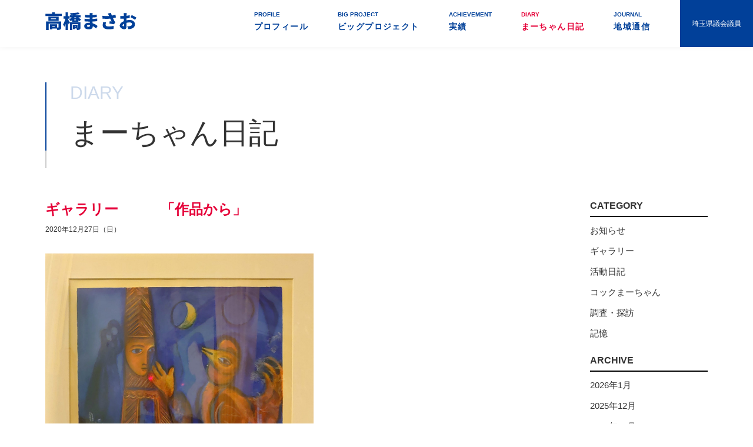

--- FILE ---
content_type: text/html; charset=UTF-8
request_url: https://marchan.jp/marchannikki/%E3%82%AE%E3%83%A3%E3%83%A9%E3%83%AA%E3%83%BC%E3%80%80%E3%80%80%E3%80%80%E3%80%8C%E4%BD%9C%E5%93%81%E3%81%8B%E3%82%89%E3%80%8D-2/
body_size: 4973
content:
<!DOCTYPE html>
<html lang="ja">
<head>
	<meta charset="utf-8">
	<meta name="viewport" content="width=device-width,initial-scale=1.0, maximum-scale=1.0">
	<meta name='robots' content='index, follow, max-image-preview:large, max-snippet:-1, max-video-preview:-1' />

	<!-- This site is optimized with the Yoast SEO plugin v26.8 - https://yoast.com/product/yoast-seo-wordpress/ -->
	<title>ギャラリー　　　「作品から」 - 地域の声を県政に! 埼玉県議会議員 高橋まさお</title>
	<link rel="canonical" href="https://marchan.jp/marchannikki/ギャラリー　　　「作品から」-2/" />
	<meta property="og:locale" content="ja_JP" />
	<meta property="og:type" content="article" />
	<meta property="og:title" content="ギャラリー　　　「作品から」 - 地域の声を県政に! 埼玉県議会議員 高橋まさお" />
	<meta property="og:description" content="●マルク・シャガール「リトグラフ/石版画」 「ボンジュール・パリ」 パリの町が寝静まった月の輝く夜に可愛らし いエッフェル塔や雄鳥が集い、その下を馬た ちが走るシャガールのテーマが詰まった作品 パリとロシアへの想いが作品 [&hellip;]" />
	<meta property="og:url" content="https://marchan.jp/marchannikki/ギャラリー　　　「作品から」-2/" />
	<meta property="og:site_name" content="地域の声を県政に! 埼玉県議会議員 高橋まさお" />
	<meta property="og:image" content="https://marchan.jp/assets/uploads/2020/12/marc-chagall-scaled.jpg" />
	<meta name="twitter:card" content="summary_large_image" />
	<!-- / Yoast SEO plugin. -->


<style id='wp-img-auto-sizes-contain-inline-css' type='text/css'>
img:is([sizes=auto i],[sizes^="auto," i]){contain-intrinsic-size:3000px 1500px}
/*# sourceURL=wp-img-auto-sizes-contain-inline-css */
</style>
<style id='classic-theme-styles-inline-css' type='text/css'>
/*! This file is auto-generated */
.wp-block-button__link{color:#fff;background-color:#32373c;border-radius:9999px;box-shadow:none;text-decoration:none;padding:calc(.667em + 2px) calc(1.333em + 2px);font-size:1.125em}.wp-block-file__button{background:#32373c;color:#fff;text-decoration:none}
/*# sourceURL=/wp-includes/css/classic-themes.min.css */
</style>

	<link href="//fonts.googleapis.com/earlyaccess/notosansjapanese.css" rel="stylesheet">
	<link rel="stylesheet" href="/assets/css/base.css">
	<link rel="stylesheet" href="/assets/css/module.css">
	<link rel="stylesheet" href="/assets/css/common.css">
	<link rel="shortcut icon" href="/favicon.ico">
	<link rel="stylesheet" href="/assets/css/page.css">
	<script src="/assets/js/flexibility.js"></script>
	<!--[if lt IE 9]>
		<script src="//api.html5media.info/1.1.4/html5media.min.js"></script>
	<![endif]-->
	
	<!-- Google Tag Manager -->
	<script>(function(w,d,s,l,i){w[l]=w[l]||[];w[l].push({'gtm.start':
	new Date().getTime(),event:'gtm.js'});var f=d.getElementsByTagName(s)[0],
	j=d.createElement(s),dl=l!='dataLayer'?'&l='+l:'';j.async=true;j.src=
	'https://www.googletagmanager.com/gtm.js?id='+i+dl;f.parentNode.insertBefore(j,f);
	})(window,document,'script','dataLayer','GTM-M37PKTT');</script>
	<!-- End Google Tag Manager -->	
</head>
<body>
	<!-- Google Tag Manager (noscript) -->
	<noscript><iframe src="https://www.googletagmanager.com/ns.html?id=GTM-M37PKTT"
	height="0" width="0" style="display:none;visibility:hidden"></iframe></noscript>
	<!-- End Google Tag Manager (noscript) -->
	<div id="wrapper">
		<header id="header">
			<div class="flex">
				<h1 id="logo"><a href="/"><img src="/assets/images/common/logo01.svgz" alt="埼玉県議会議員 高橋まさお"></a></h1>
                <nav id="gNavi">
                    <ul class="clearFix">
                    	<li class="sp">
                        	<a href="/"><i>TOP</i>トップページ</a>
                        </li>
                        <li><a href="/profile/"><i>PROFILE</i>プロフィール</a></li><li><a href="/bigproject/"><i>BIG PROJECT</i>ビッグプロジェクト</a></li><li><a href="/achievement/"><i>ACHIEVEMENT</i>実績</a></li><li class="active"><a href="/marchannikki/" class="current"><i>DIARY</i>まーちゃん日記</a></li><li><a href="/journal/"><i>JOURNAL</i>地域通信</a></li>                    </ul>
                </nav>
                <div id="legislator">埼玉県議会議員</div>
			</div>
            
            <a id="spMenu" href="javascript:void(0);">
                <i></i>
                <i></i>
                <i></i>
            </a>
		</header>
		

		<main id="content">
			<article id="marchannikki">
	<div class="inner">
        <h1 class="ttl01"><i>DIARY</i>まーちゃん日記</h1>
        <div class="inner clearFix">
            <div class="main">
                <div id="single">
                
                            <article>
                                <h1>ギャラリー　　　「作品から」</h1>
                                <time>2020年12月27日（日）</time>
                                <div class="entry">
                                    <p><img class="alignnone  wp-image-2342" src="/assets/uploads/2020/12/marc-chagall-scaled.jpg" alt="" width="456" height="686" /><br />
<strong>●マルク・シャガール「リトグラフ/石版画」<br />
</strong><span style="font-size: 18px; color: #ff0000;">「ボンジュール・パリ」</span><strong><span style="font-size: 18px; color: #ff0000;"><br />
</span></strong><span style="color: #ff0000;">パリの町が寝静まった月の輝く夜に可愛らし</span><br />
<span style="color: #ff0000;">いエッフェル塔や雄鳥が集い、その下を馬た</span><br />
<span style="color: #ff0000;">ちが走るシャガールのテーマが詰まった作品</span><br />
<span style="color: #ff0000;">パリとロシアへの想いが作品からうかがえる<br />
</span><span style="font-size: 14px;">●制　作　ﾘﾄｸﾞﾗﾌ ﾎﾟｽﾀｰ　1972年　真作</span><br />
<span style="font-size: 14px;">●サイン　なし</span><br />
<span style="font-size: 14px;">●サイズ　シート　Ｈ860 Ｘ Ｗ560</span><br />
<span style="font-size: 14px;">●状　態　美品</span><br />
<span style="color: #0000ff;">1972年ﾊﾝｶﾞﾘｰのﾌﾞﾀﾞﾍﾟｽﾄ国立博物館で開催の</span><br />
<span style="color: #0000ff;">「シャガール展」に制作</span><br />
<span style="color: #0000ff;">ムルロエ工房製作品 深いブルーがきれい</span></p>
<p>Marc Chagall<b>　</b>マルク・シャガール<br />
<span style="font-size: 14px;"><span style="font-size: 16px;"><strong>ロシア（ﾍﾞﾗﾙｰｼ）出身・洋画家<br />
<b>1877</b><b>－</b><b>1985</b><b>　ﾛｼｱ生まれ</b><b><br />
</b><b>独自の色彩で幻想世界を描き出した</b><b>20</b><b>世紀を<br />
代表する巨匠<br />
ﾛｼｱでﾕﾀﾞﾔ人家庭に生まれ、おもにﾌﾗﾝｽで活躍</b><b><br />
1910</b><b>年にﾊﾟﾘへ、以来世界中を回りながら自ら<br />
の精神世界観を表現した</b><b><br />
</b><b>描かれた恋人たち、動物、花などの生き物は、<br />
シャガールの夢の中に引き込むような愛に満ち<br />
戦争や迫害、宗教、愛する妻との永遠の別れ</b><b><br />
</b><b>深いテーマと取り組んだ作品は、いまもなお世<br />
界中の人々に大きな感動を与えている</b><br />
</strong></span></span></p>
                                </div>
                            </article>
                                        </div>
				
				<div id="singlePager">
					<div class="back"><a href="https://marchan.jp/marchannikki/2343-2/" rel="prev">← 前の記事</a></div>
					<div class="list"><a href="/marchannikki/">記事一覧</a></div>
					<div class="next"><a href="https://marchan.jp/marchannikki/%e6%94%bf%e6%b2%bb%e5%ae%b6%e3%81%be%e3%83%bc%e3%81%a1%e3%82%83%e3%82%93%e3%80%8c%e5%9c%b0%e5%9f%9f%e8%a8%aa%e5%95%8f%e3%80%8d/" rel="next">次の記事 →</a></div>
				</div>
				
            </div>
            <div class="side">
                <div id="side">
	<aside>
		<h1>CATEGORY</h1>
		<ul>
			<li><a href="/marchannikki/?cid=4">お知らせ</a></li>
<li><a href="/marchannikki/?cid=5">ギャラリー</a></li>
<li><a href="/marchannikki/?cid=2">活動日記</a></li>
<li><a href="/marchannikki/?cid=6">コックまーちゃん</a></li>
<li><a href="/marchannikki/?cid=7">調査・探訪</a></li>
<li><a href="/marchannikki/?cid=3">記憶</a></li>
		</ul>
	</aside>

	<aside>
		<h1>ARCHIVE</h1>
		<ul>
			<li><a href="/marchannikki/?yr=2026&mo=1">2026年1月</a></li>
<li><a href="/marchannikki/?yr=2025&mo=12">2025年12月</a></li>
<li><a href="/marchannikki/?yr=2025&mo=11">2025年11月</a></li>
<li><a href="/marchannikki/?yr=2025&mo=10">2025年10月</a></li>
<li><a href="/marchannikki/?yr=2025&mo=9">2025年9月</a></li>
<li><a href="/marchannikki/?yr=2025&mo=8">2025年8月</a></li>
<li><a href="/marchannikki/?yr=2025&mo=7">2025年7月</a></li>
<li><a href="/marchannikki/?yr=2025&mo=6">2025年6月</a></li>
<li><a href="/marchannikki/?yr=2025&mo=5">2025年5月</a></li>
<li><a href="/marchannikki/?yr=2025&mo=4">2025年4月</a></li>
<li><a href="/marchannikki/?yr=2025&mo=3">2025年3月</a></li>
<li><a href="/marchannikki/?yr=2025&mo=2">2025年2月</a></li>
<li><a href="/marchannikki/?yr=2025&mo=1">2025年1月</a></li>
<li><a href="/marchannikki/?yr=2024&mo=12">2024年12月</a></li>
<li><a href="/marchannikki/?yr=2024&mo=11">2024年11月</a></li>
<li><a href="/marchannikki/?yr=2024&mo=10">2024年10月</a></li>
<li><a href="/marchannikki/?yr=2024&mo=9">2024年9月</a></li>
<li><a href="/marchannikki/?yr=2024&mo=8">2024年8月</a></li>
<li><a href="/marchannikki/?yr=2024&mo=7">2024年7月</a></li>
<li><a href="/marchannikki/?yr=2024&mo=6">2024年6月</a></li>
<li><a href="/marchannikki/?yr=2024&mo=5">2024年5月</a></li>
<li><a href="/marchannikki/?yr=2024&mo=4">2024年4月</a></li>
<li><a href="/marchannikki/?yr=2024&mo=3">2024年3月</a></li>
<li><a href="/marchannikki/?yr=2024&mo=2">2024年2月</a></li>
<li><a href="/marchannikki/?yr=2024&mo=1">2024年1月</a></li>
<li><a href="/marchannikki/?yr=2023&mo=12">2023年12月</a></li>
<li><a href="/marchannikki/?yr=2023&mo=11">2023年11月</a></li>
<li><a href="/marchannikki/?yr=2023&mo=10">2023年10月</a></li>
<li><a href="/marchannikki/?yr=2023&mo=9">2023年9月</a></li>
<li><a href="/marchannikki/?yr=2023&mo=8">2023年8月</a></li>
<li><a href="/marchannikki/?yr=2023&mo=7">2023年7月</a></li>
<li><a href="/marchannikki/?yr=2023&mo=6">2023年6月</a></li>
<li><a href="/marchannikki/?yr=2023&mo=5">2023年5月</a></li>
<li><a href="/marchannikki/?yr=2023&mo=4">2023年4月</a></li>
<li><a href="/marchannikki/?yr=2023&mo=3">2023年3月</a></li>
<li><a href="/marchannikki/?yr=2023&mo=2">2023年2月</a></li>
<li><a href="/marchannikki/?yr=2023&mo=1">2023年1月</a></li>
<li><a href="/marchannikki/?yr=2022&mo=12">2022年12月</a></li>
<li><a href="/marchannikki/?yr=2022&mo=11">2022年11月</a></li>
<li><a href="/marchannikki/?yr=2022&mo=10">2022年10月</a></li>
<li><a href="/marchannikki/?yr=2022&mo=9">2022年9月</a></li>
<li><a href="/marchannikki/?yr=2022&mo=8">2022年8月</a></li>
<li><a href="/marchannikki/?yr=2022&mo=7">2022年7月</a></li>
<li><a href="/marchannikki/?yr=2022&mo=6">2022年6月</a></li>
<li><a href="/marchannikki/?yr=2022&mo=5">2022年5月</a></li>
<li><a href="/marchannikki/?yr=2022&mo=4">2022年4月</a></li>
<li><a href="/marchannikki/?yr=2022&mo=3">2022年3月</a></li>
<li><a href="/marchannikki/?yr=2022&mo=2">2022年2月</a></li>
<li><a href="/marchannikki/?yr=2022&mo=1">2022年1月</a></li>
<li><a href="/marchannikki/?yr=2021&mo=12">2021年12月</a></li>
<li><a href="/marchannikki/?yr=2021&mo=11">2021年11月</a></li>
<li><a href="/marchannikki/?yr=2021&mo=10">2021年10月</a></li>
<li><a href="/marchannikki/?yr=2021&mo=9">2021年9月</a></li>
<li><a href="/marchannikki/?yr=2021&mo=8">2021年8月</a></li>
<li><a href="/marchannikki/?yr=2021&mo=7">2021年7月</a></li>
<li><a href="/marchannikki/?yr=2021&mo=6">2021年6月</a></li>
<li><a href="/marchannikki/?yr=2021&mo=5">2021年5月</a></li>
<li><a href="/marchannikki/?yr=2021&mo=4">2021年4月</a></li>
<li><a href="/marchannikki/?yr=2021&mo=3">2021年3月</a></li>
<li><a href="/marchannikki/?yr=2021&mo=2">2021年2月</a></li>
<li><a href="/marchannikki/?yr=2021&mo=1">2021年1月</a></li>
<li><a href="/marchannikki/?yr=2020&mo=12">2020年12月</a></li>
<li><a href="/marchannikki/?yr=2020&mo=11">2020年11月</a></li>
<li><a href="/marchannikki/?yr=2020&mo=10">2020年10月</a></li>
<li><a href="/marchannikki/?yr=2020&mo=9">2020年9月</a></li>
<li><a href="/marchannikki/?yr=2020&mo=8">2020年8月</a></li>
<li><a href="/marchannikki/?yr=2020&mo=7">2020年7月</a></li>
<li><a href="/marchannikki/?yr=2020&mo=6">2020年6月</a></li>
<li><a href="/marchannikki/?yr=2020&mo=5">2020年5月</a></li>
<li><a href="/marchannikki/?yr=2020&mo=4">2020年4月</a></li>
<li><a href="/marchannikki/?yr=2020&mo=3">2020年3月</a></li>
<li><a href="/marchannikki/?yr=2020&mo=2">2020年2月</a></li>
<li><a href="/marchannikki/?yr=2020&mo=1">2020年1月</a></li>
<li><a href="/marchannikki/?yr=2019&mo=12">2019年12月</a></li>
<li><a href="/marchannikki/?yr=2019&mo=11">2019年11月</a></li>
<li><a href="/marchannikki/?yr=2019&mo=10">2019年10月</a></li>
<li><a href="/marchannikki/?yr=2019&mo=9">2019年9月</a></li>
<li><a href="/marchannikki/?yr=2019&mo=8">2019年8月</a></li>
<li><a href="/marchannikki/?yr=2019&mo=7">2019年7月</a></li>
<li><a href="/marchannikki/?yr=2019&mo=6">2019年6月</a></li>
<li><a href="/marchannikki/?yr=2019&mo=5">2019年5月</a></li>
<li><a href="/marchannikki/?yr=2019&mo=4">2019年4月</a></li>
<li><a href="/marchannikki/?yr=2019&mo=3">2019年3月</a></li>
		</ul>
	</aside>
</div>
            </div>
        </div>
    </div>
</article>
		</main>

		<footer id="footer">
            <section id="contact" class="bgGray">
                <div class="inner flex">
                	<div class="left">
                    	<h1 class="ttl01"><i>CONTACT</i>お問い合わせ</h1>
                        <h2 class="ttl02">高橋まさお県政活動事務所</h2>
                        <address>〒336-0932<br>埼玉県さいたま市緑区中尾270</address>
                        <p>[TEL] 048(873)4369 [FAX] 048(873)8489</p>
                        
                    </div>
                    <div class="right">
                    	<iframe src="https://www.google.com/maps/embed?pb=!1m18!1m12!1m3!1d3233.0548702900287!2d139.67635601526413!3d35.872172180150166!2m3!1f0!2f0!3f0!3m2!1i1024!2i768!4f13.1!3m3!1m2!1s0x6018c01d0b9e65c7%3A0x755f28d60fb63967!2z44CSMzM2LTA5MzIg5Z-8546J55yM44GV44GE44Gf44G-5biC57eR5Yy65aSn5a2X5Lit5bC-77yS77yX77yQ!5e0!3m2!1sja!2sjp!4v1583844311461!5m2!1sja!2sjp" width="100%" height="300" frameborder="0" style="border:0;" allowfullscreen=""></iframe>
                    </div>
                </div>
            </section>
            <div id="footerPolicy"><a href="/policy/">プライバシーポリシー</a></div>
			<p id="copyright">Copyright © 2020 Takahashi Masao All Rights Reserved.</p>
		</footer>
	</div>

	<script src="//code.jquery.com/jquery-1.11.3.min.js"></script>
	<script src="/assets/js/app.js"></script>
	<script src="/assets/js/common.js"></script>
	<script type="speculationrules">
{"prefetch":[{"source":"document","where":{"and":[{"href_matches":"/*"},{"not":{"href_matches":["/__wp/wp-*.php","/__wp/wp-admin/*","/assets/uploads/*","/__wp/wp-content/*","/__wp/wp-content/plugins/*","/__wp/wp-content/themes/marchan/*","/*\\?(.+)"]}},{"not":{"selector_matches":"a[rel~=\"nofollow\"]"}},{"not":{"selector_matches":".no-prefetch, .no-prefetch a"}}]},"eagerness":"conservative"}]}
</script>
</body>
</html>